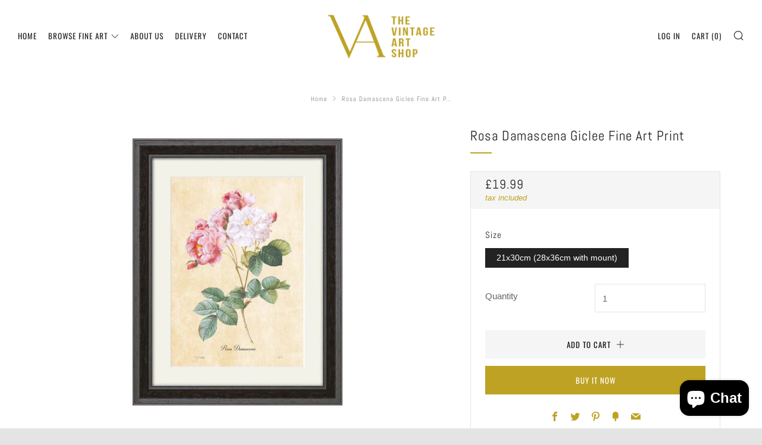

--- FILE ---
content_type: text/javascript
request_url: https://thevintageartshop.com/cdn/shop/t/2/assets/custom.js?v=152733329445290166911576701240
body_size: -602
content:
//# sourceMappingURL=/cdn/shop/t/2/assets/custom.js.map?v=152733329445290166911576701240
